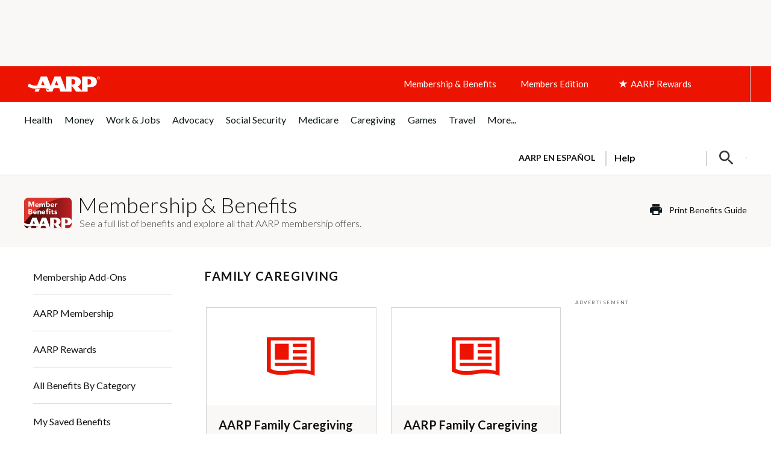

--- FILE ---
content_type: text/html; charset=utf-8
request_url: https://www.google.com/recaptcha/api2/aframe
body_size: 267
content:
<!DOCTYPE HTML><html><head><meta http-equiv="content-type" content="text/html; charset=UTF-8"></head><body><script nonce="WR9ZbOCjOaoTKQjicEpHXg">/** Anti-fraud and anti-abuse applications only. See google.com/recaptcha */ try{var clients={'sodar':'https://pagead2.googlesyndication.com/pagead/sodar?'};window.addEventListener("message",function(a){try{if(a.source===window.parent){var b=JSON.parse(a.data);var c=clients[b['id']];if(c){var d=document.createElement('img');d.src=c+b['params']+'&rc='+(localStorage.getItem("rc::a")?sessionStorage.getItem("rc::b"):"");window.document.body.appendChild(d);sessionStorage.setItem("rc::e",parseInt(sessionStorage.getItem("rc::e")||0)+1);localStorage.setItem("rc::h",'1769113706236');}}}catch(b){}});window.parent.postMessage("_grecaptcha_ready", "*");}catch(b){}</script></body></html>